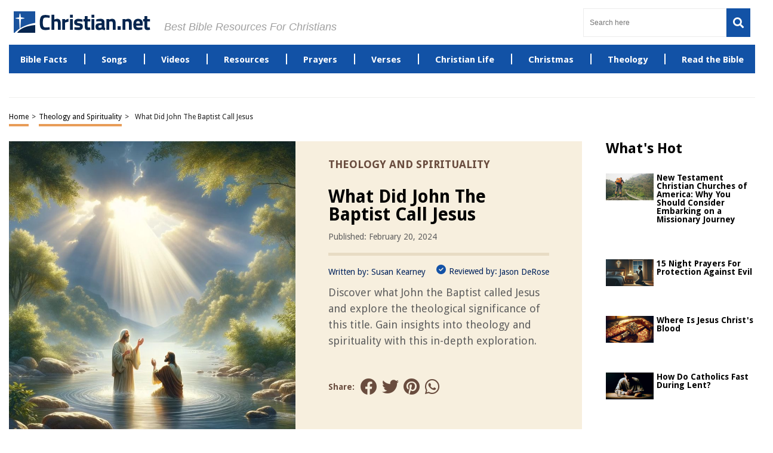

--- FILE ---
content_type: text/css
request_url: https://christian.net/wp-content/plugins/infinite-scroll-and-ajax-load-more/public/css/bliss-loadmore.css?ver=1.0.0
body_size: -12
content:
.bliss_loadmore {display: inline-block; text-align: center; background: #0073aa; width: auto; color: #fff; font-size: 20px; font-weight: 700; height: 35px; border-radius: 3px; cursor: pointer; padding: 0 10px; box-sizing: border-box;line-height: 35px;}
.bliss_loadmore:hover{background: #000;}
.loading-img{display: none;}
.bliss-loading{float: left;width: 100%;text-align: center;}
.bliss-loading{display: inline-block;max-width: 100%;}
.navigation.pagination,.nav-links{display: none !important;}

--- FILE ---
content_type: image/svg+xml
request_url: https://christian.net/wp-content/themes/storables/images/arrow-green.svg
body_size: 107
content:
<?xml version="1.0" encoding="utf-8"?>
<!-- Generator: Adobe Illustrator 27.9.0, SVG Export Plug-In . SVG Version: 6.00 Build 0)  -->
<svg version="1.1" id="Layer_1" xmlns="http://www.w3.org/2000/svg" xmlns:xlink="http://www.w3.org/1999/xlink" x="0px" y="0px"
	 width="20px" height="20px" viewBox="0 0 20 20" style="enable-background:new 0 0 20 20;" xml:space="preserve">
<style type="text/css">
	.st0{fill-rule:evenodd;clip-rule:evenodd;fill:#316307;}
</style>
<path class="st0" d="M0,8.2h13.7L8.2,3.6L10.8,1l9.2,9l-9.2,9l-2.6-2.6l5.5-4.6H0V8.2z"/>
</svg>


--- FILE ---
content_type: image/svg+xml
request_url: https://christian.net/wp-content/themes/storables/images/footer-icons/ig-01.svg
body_size: 2720
content:
<?xml version="1.0" encoding="utf-8"?>
<!-- Generator: Adobe Illustrator 28.0.0, SVG Export Plug-In . SVG Version: 6.00 Build 0)  -->
<svg version="1.1" id="Layer_1" xmlns="http://www.w3.org/2000/svg" xmlns:xlink="http://www.w3.org/1999/xlink" x="0px" y="0px"
	 width="34px" height="34px" viewBox="0 0 34 34" style="enable-background:new 0 0 34 34;" xml:space="preserve">
<style type="text/css">
	.st0{fill-rule:evenodd;clip-rule:evenodd;fill:#002364;}
	.st1{display:none;fill:#002364;}
	.st2{display:none;fill-rule:evenodd;clip-rule:evenodd;fill:#002364;}
</style>
<path class="st0" d="M17,34C7.6,34,0,26.4,0,17C0,7.6,7.6,0,17,0c9.4,0,17,7.6,17,17C34,26.4,26.4,34,17,34z M26.9,12.9
	c0-1.3-0.3-2.5-1-3.5c-1.1-1.6-2.8-2.3-4.7-2.3c-2.8-0.1-5.5-0.1-8.3,0c-2,0.1-3.8,0.8-4.9,2.6c-0.5,0.8-0.6,1.7-0.8,2.6l0,0.1v9.2
	l0,0.1c0.2,0.9,0.3,1.8,0.8,2.6c1.1,1.9,2.9,2.6,5,2.6c2.7,0.1,5.5,0,8.2,0c1,0,2.1-0.2,3-0.7c2-1.1,2.7-2.9,2.8-5.1
	C26.9,18.3,26.9,15.6,26.9,12.9z M25,21.1c0,0.3-0.1,0.7-0.1,1c-0.4,1.8-1.6,2.8-3.7,2.9c-2.8,0.1-5.6,0.1-8.4,0
	C10.3,24.9,9,23.5,9,20.9c0-2.1,0-4.2,0-6.3c0-0.5,0-1,0-1.5c0-0.4,0.1-0.8,0.1-1.2c0.4-1.8,1.7-2.9,3.8-2.9c0.9,0,1.9,0,2.8,0
	c0.4,0,0.8,0,1.3,0c0.5,0,1.1,0,1.6,0c1.1,0,2.1,0,3.2,0.1c1.7,0.2,2.9,1.4,3,3.1c0.2,2.2,0.2,4.4,0.1,6.6C25,19.6,25,20.4,25,21.1z
	 M17,11.8c-2.8-0.1-5.2,2.3-5.2,5.1c0,2.9,2.3,5.2,5.2,5.2c2.8,0,5.1-2.3,5.1-5.1C22.1,14.2,19.9,11.9,17,11.8z M22.3,10.5
	c-0.7,0-1.3,0.6-1.2,1.3c0,0.7,0.6,1.2,1.3,1.2c0.7,0,1.2-0.6,1.2-1.2C23.5,11,22.9,10.5,22.3,10.5z M17,20.2
	c-1.8,0-3.2-1.5-3.2-3.2c0-1.8,1.5-3.2,3.2-3.2c1.8,0,3.2,1.5,3.2,3.2C20.2,18.8,18.7,20.2,17,20.2z"/>
<path class="st1" d="M17,0C7.6,0,0,7.6,0,17s7.6,17,17,17c9.4,0,17-7.6,17-17S26.4,0,17,0z M12.2,24.1H8.9V13.5h3.3V24.1z
	 M10.5,12.2L10.5,12.2c-1.2,0-2-0.8-2-1.8c0-1,0.8-1.8,2-1.8s2,0.8,2,1.8C12.5,11.4,11.7,12.2,10.5,12.2z M25.5,24.1h-3.8v-5.5
	c0-1.4-0.6-2.4-1.9-2.4c-1,0-1.5,0.7-1.8,1.3C18,17.7,18,18.1,18,18.4v5.7h-3.7c0,0,0-9.7,0-10.6H18v1.7c0.2-0.7,1.4-1.8,3.3-1.8
	c2.4,0,4.2,1.5,4.2,4.8V24.1z"/>
<path class="st2" d="M17,34C7.6,34,0,26.4,0,17C0,7.6,7.6,0,17,0c9.4,0,17,7.6,17,17C34,26.4,26.4,34,17,34z M17,9.5
	c-9.7,0-9.9,0.8-9.9,7.5c0,6.6,0.2,7.5,9.9,7.5c9.7,0,9.9-0.8,9.9-7.5C26.9,10.4,26.7,9.5,17,9.5z M20.1,17.5l-4.5,2.1
	c-0.4,0.2-0.8-0.1-0.8-0.5V15c0-0.4,0.4-0.6,0.8-0.5l4.5,2c0.2,0.1,0.3,0.2,0.3,0.4c0,0,0,0.1,0,0.1C20.4,17.2,20.3,17.4,20.1,17.5z
	"/>
<path class="st2" d="M17,34C7.6,34,0,26.4,0,17S7.6,0,17,0s17,7.6,17,17S26.4,34,17,34z M17.6,7.1c0,0-0.1,0-0.1,0
	c-5.4,0-8.2,3.9-8.2,7.1c-0.2,1.8,0.7,3.5,2.3,4.3c0.2,0.1,0.4,0,0.5-0.2c0,0,0-0.1,0-0.1l0.2-0.9c0.1-0.2,0-0.5-0.2-0.6
	c-0.5-0.6-0.8-1.4-0.8-2.2c0-3,2.4-5.4,5.3-5.5c0.1,0,0.2,0,0.3,0c2.3-0.3,4.5,1.4,4.7,3.8c0,0.2,0,0.4,0,0.6c0,3.3-1.4,6.1-3.6,6.1
	c-1,0-1.8-0.7-1.9-1.7c0-0.2,0-0.3,0.1-0.5c0.4-1.3,0.8-2.7,1-4c0.1-0.8-0.5-1.6-1.4-1.7c-0.1,0-0.1,0-0.2,0c-1.2,0-2.2,1.2-2.2,2.9
	c0,0.6,0.1,1.2,0.4,1.8l-1.5,6.2c-0.3,1.4-0.3,2.9,0,4.3c0,0.1,0.1,0.1,0.2,0.1c0,0,0.1,0,0.1-0.1c0.9-1.1,1.6-2.4,2.1-3.7l0.8-3.1
	c0.6,0.9,1.7,1.5,2.8,1.4c3.7,0,6.1-3.4,6.1-7.8C24.5,9.9,21.4,6.9,17.6,7.1z"/>
<path class="st1" d="M13.1,20.2c-0.3,0-0.6-0.1-0.9-0.3s-0.5-0.4-0.6-0.7c-0.1-0.3-0.2-0.6-0.1-0.9s0.2-0.6,0.4-0.8s0.5-0.4,0.8-0.4
	c0.3-0.1,0.6,0,0.9,0.1c0.3,0.1,0.5,0.3,0.7,0.6c0.2,0.3,0.3,0.6,0.3,0.9c0,0.2,0,0.4-0.1,0.6c-0.1,0.2-0.2,0.4-0.3,0.5
	c-0.1,0.1-0.3,0.3-0.5,0.3C13.6,20.2,13.3,20.2,13.1,20.2z M34,17c0,3.4-1,6.6-2.9,9.4c-1.9,2.8-4.5,5-7.6,6.3
	c-3.1,1.3-6.5,1.6-9.8,1C10.4,33,7.4,31.4,5,29c-2.4-2.4-4-5.4-4.6-8.7c-0.7-3.3-0.3-6.7,1-9.8c1.3-3.1,3.5-5.8,6.2-7.6
	C10.4,1,13.6,0,17,0c4.5,0,8.8,1.8,12,5C32.2,8.2,34,12.5,34,17z M24.9,14.2c-0.6,0-1.1,0.3-1.5,0.7c-1.7-1.2-3.8-1.8-5.9-1.8
	l1.2-5.4l3.8,0.8c0,0.2,0,0.4,0.1,0.6c0.1,0.2,0.2,0.4,0.4,0.6c0.2,0.2,0.3,0.3,0.5,0.4c0.2,0.1,0.4,0.1,0.6,0.1
	c0.5,0,0.9-0.2,1.2-0.5c0.3-0.3,0.5-0.8,0.5-1.2c0-0.4-0.1-0.8-0.3-1.1c-0.2-0.3-0.6-0.5-1-0.6c-0.4-0.1-0.8,0-1.1,0.1
	c-0.3,0.2-0.6,0.5-0.8,0.8l-4.2-0.9c-0.1,0-0.2,0-0.3,0.1C18,7,18,7,17.9,7.1l-1.3,5.9c-2.1,0-4.1,0.7-5.9,1.8
	c-0.2-0.2-0.5-0.4-0.8-0.5c-0.3-0.1-0.6-0.2-1-0.1c-0.3,0-0.6,0.1-0.9,0.3c-0.3,0.2-0.5,0.4-0.7,0.6C7.1,15.4,7,15.7,6.9,16
	c-0.1,0.3-0.1,0.7,0,1c0.1,0.3,0.2,0.6,0.4,0.9c0.2,0.3,0.5,0.5,0.8,0.6c0,0.4,0,0.7,0,1.1c0,3.6,4.1,6.5,9,6.5c5,0,9-2.9,9-6.5
	c0-0.4,0-0.7-0.1-1.1c0.4-0.2,0.8-0.6,1-1.1c0.2-0.5,0.2-1,0.1-1.4c-0.1-0.5-0.4-0.9-0.8-1.2c-0.4-0.3-0.9-0.5-1.3-0.5L24.9,14.2z
	 M20.2,22.1c-1,0.6-2.1,0.9-3.2,0.9s-2.2-0.3-3.2-0.9c-0.1-0.1-0.2-0.1-0.3-0.1c-0.1,0-0.2,0-0.3,0.1c0,0-0.1,0.1-0.1,0.1
	c0,0.1,0,0.1,0,0.2c0,0.1,0,0.1,0,0.2c0,0.1,0.1,0.1,0.1,0.1c1.1,0.8,2.4,1.2,3.8,1.2s2.7-0.4,3.8-1.2c0,0,0.1-0.1,0.1-0.1
	c0-0.1,0-0.1,0-0.2c0-0.1,0-0.1,0-0.2c0-0.1-0.1-0.1-0.1-0.1c0,0-0.1-0.1-0.1-0.1c-0.1,0-0.1,0-0.2,0c-0.1,0-0.1,0-0.2,0
	C20.3,22.1,20.2,22.1,20.2,22.1z M20.6,17c-0.3,0-0.6,0.1-0.9,0.3c-0.3,0.2-0.5,0.4-0.6,0.7C19,18.3,19,18.6,19,18.9
	c0.1,0.3,0.2,0.6,0.4,0.8c0.2,0.2,0.5,0.4,0.8,0.4c0.3,0.1,0.6,0,0.9-0.1c0.3-0.1,0.5-0.3,0.7-0.6c0.2-0.3,0.3-0.6,0.3-0.9
	c0-0.4-0.2-0.8-0.5-1.1S21,17,20.6,17z"/>
<path class="st2" d="M17,34C7.6,34,0,26.4,0,17C0,7.6,7.6,0,17,0s17,7.6,17,17C34,26.4,26.4,34,17,34z M24.4,9.8
	c-0.2-0.3-3.4-1.1-4.2-1.3c-0.1,0-0.1,0-0.2,0c-0.2,0.3-0.4,0.7-0.5,1.1c-1.6-0.2-3.2-0.2-4.9,0c-0.1-0.3-0.4-0.7-0.5-1.1
	c0-0.1-0.1,0-0.2,0c-0.8,0.2-4,1-4.2,1.3c-2.3,3.3-3.2,6.6-3.2,9.8c0,0.6,0,1.1,0.1,1.7c0,0.1,0,0.1,0.1,0.2c1.8,1.3,3.5,2,5.2,2.5
	c0,0,0.1,0,0.1,0c0.4-0.5,0.8-1.1,1.1-1.7c0,0,0-0.1,0-0.1c-0.6-0.2-1.1-0.5-1.7-0.8c0,0,0-0.1,0-0.1c0.1-0.1,0.2-0.2,0.3-0.2
	c0,0,0,0,0.1,0c3.5,1.5,7.2,1.5,10.7,0c0,0,0,0,0.1,0c0.1,0.1,0.2,0.2,0.3,0.2c0,0,0,0.1,0,0.1c-0.5,0.3-1.1,0.5-1.7,0.8
	c0,0-0.1,0.1,0,0.1c0.3,0.6,0.7,1.2,1.1,1.7c0,0,0,0,0.1,0c1.7-0.5,3.4-1.3,5.2-2.5c0.1-0.1,0.1-0.1,0.1-0.2c0-0.6,0.1-1.1,0.1-1.7
	C27.6,16.4,26.7,13.2,24.4,9.8z M20.5,19.1c-1.1,0-1.9-0.9-1.9-2.1c0-1.1,0.8-2.1,1.9-2.1c1.1,0,1.9,0.9,1.9,2.1
	C22.4,18.2,21.6,19.1,20.5,19.1z M13.5,19.1c-1,0-1.9-0.9-1.9-2.1c0-1.1,0.8-2.1,1.9-2.1c1.1,0,1.9,0.9,1.9,2.1
	C15.4,18.2,14.5,19.1,13.5,19.1z"/>
<path class="st2" d="M17,34C7.6,34,0,26.4,0,17C0,7.6,7.6,0,17,0c9.4,0,17,7.6,17,17C34,26.4,26.4,34,17,34z M25.5,12.9V12l0,0
	c-1.1,0-2.1-0.4-2.9-1c-0.9-0.7-1.6-1.8-1.9-3c-0.1-0.3-0.1-0.6-0.1-0.9h-3.2v8.9l0,4.9c0,1.3-0.8,2.4-2,2.8
	c-0.3,0.1-0.7,0.2-1.1,0.1c-0.5,0-0.9-0.2-1.3-0.4c-0.8-0.5-1.4-1.4-1.4-2.5c0-1.6,1.3-3,2.9-3c0.3,0,0.6,0.1,0.9,0.1v-2.4v-0.9
	c-0.3,0-0.6-0.1-0.9-0.1c-1.7,0-3.4,0.7-4.6,2.1c-0.9,1-1.4,2.3-1.5,3.7c-0.1,1.8,0.5,3.5,1.8,4.7c0.2,0.2,0.4,0.4,0.6,0.5
	c1.1,0.8,2.4,1.3,3.7,1.3c0.3,0,0.6,0,0.9-0.1c1.3-0.2,2.4-0.8,3.4-1.7c1.1-1.2,1.8-2.7,1.8-4.3l0-7.2c0.5,0.4,1.1,0.8,1.8,1.1
	c1,0.4,2,0.6,3.1,0.6V12.9z"/>
<path class="st2" d="M17,34C7.6,34,0,26.4,0,17C0,7.6,7.6,0,17,0s17,7.6,17,17C34,26.4,26.4,34,17,34z M14.6,26.3
	c0.4,2.8,0.6,3.3,1.6,3.6h0c0.8,0.3,1.7,0.1,2.3-0.4c0.4-0.4,0.6-1,0.9-3.2c0.5-3.3,0.6-5.3,0.3-5.9c-0.4-0.9-1.3-1.3-2.7-1.3l0,0
	c-1.4,0-2.3,0.5-2.7,1.3C14,21,14.1,23,14.6,26.3z M21.8,20.3L21.2,21c0,0.3,0,1.6,0.1,1.7c0.2,0,1.3-1,1.8-1.6
	c3.6-4.4,1.2-11.2-4.3-12.5c-0.4-0.1-1-0.1-1.5-0.1l0,0c-3.7-0.2-6.8,2.5-7.7,5.8c-0.3,1-0.3,2.8,0,3.7c0.4,1.6,1.4,3.2,2.6,4.1l0,0
	c0.3,0.3,0.7,0.5,0.7,0.5c0.1-0.1,0.1-1.4,0.1-1.7l-0.6-0.7c-2.2-2.6-2-6.2,0.4-8.6c1-1,2.1-1.5,3.5-1.7c0.9-0.2,1.1-0.2,2,0
	C22.9,10.8,24.9,16.6,21.8,20.3z M17,12.5c-0.4,0-0.9,0.1-1.2,0.2c-2,1-2,3.9,0,4.8h0c2.1,1,4.4-0.9,3.7-3.1
	c-0.2-0.7-0.8-1.4-1.4-1.7C17.9,12.6,17.4,12.5,17,12.5L17,12.5z M28.4,14.2c-1-5.5-5.9-9.7-11.4-9.6c0,0,0,0,0,0h0c0,0,0,0,0,0
	C11.5,4.5,6.6,8.6,5.6,14.1C4.7,19.2,7.3,24.4,12,26.6l0.1,0c0.6,0.3,1.2,0.5,1.2,0.5c0.1,0,0.1-0.1,0.1-0.6c-0.1-0.8-0.2-1-0.6-1.2
	c-2.6-1.2-4.8-3.9-5.5-6.9c-0.3-1-0.3-3.6,0-4.6C9.9,3.7,23.9,3.5,26.8,13.7c0.3,1.2,0.4,3.7,0.1,4.8c-0.6,2.8-3,5.7-5.5,6.8
	c-0.5,0.2-0.6,0.4-0.7,1.2c-0.1,0.5,0,0.6,0.1,0.6c3.8-1.3,7-4.8,7.7-9C28.6,17.2,28.6,15,28.4,14.2z"/>
</svg>


--- FILE ---
content_type: image/svg+xml
request_url: https://christian.net/wp-content/themes/storables/images/report-01.svg
body_size: 317
content:
<?xml version="1.0" encoding="utf-8"?>
<!-- Generator: Adobe Illustrator 28.0.0, SVG Export Plug-In . SVG Version: 6.00 Build 0)  -->
<svg version="1.1" id="Layer_1" xmlns="http://www.w3.org/2000/svg" xmlns:xlink="http://www.w3.org/1999/xlink" x="0px" y="0px"
	 width="20px" height="22px" viewBox="0 0 20 22" style="enable-background:new 0 0 20 22;" xml:space="preserve">
<style type="text/css">
	.st0{fill-rule:evenodd;clip-rule:evenodd;fill:#00235C;}
</style>
<path class="st0" d="M19.5,14.9c0,0.7-0.5,1.1-1.3,1c-2.7-0.8-3.7-1.2-6.4-0.1c-2.7,1.1-5.4,0.7-8.3-0.1c0,0,0,1.9,0,4
	c0,0.9-0.1,2-1.5,2c-1.5,0-1.5-1.3-1.5-1.5c0-6.8,0-10.7,0-17.6c0.1-2,1.2-2.4,2.3-2.3c0,0,1.1-0.1,1.9,1c0,0,0.1,0.1,0.2,0.2
	c0,0,2.3,1.8,4.8,0.9c0.6-0.2,1.7-0.6,1.7-0.6c2.7-1,4.1-0.9,7.4,0.1c0.5,0.1,0.7,0.5,0.7,1L19.5,14.9z M3.5,13.7
	c2.5,0.8,5.2,1.4,7.6,0.4c2.3-1,3.5-1.1,6.4-0.4c0-3.1,0-9.7,0-10c-2.4-0.9-3.4-0.7-5.9,0.5C9.4,5.3,5.8,5.5,3.5,3.3
	C3.5,6.3,3.5,11.9,3.5,13.7z"/>
</svg>
